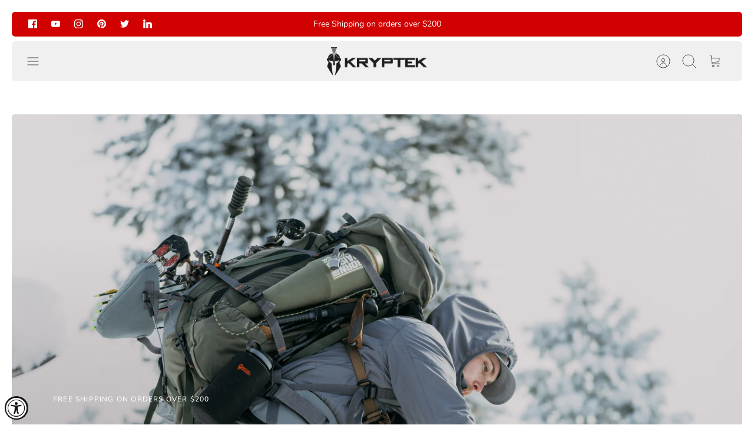

--- FILE ---
content_type: text/css
request_url: https://kryptek.com/cdn/shop/t/35/assets/styles-extra.aio.min.css?v=60838228415903282181763488962
body_size: -321
content:
/*
Generated time: November 18, 2025 18:02
This file was created by the app developer. Feel free to contact the original developer with any questions. It was minified (compressed) by AVADA. AVADA do NOT own this script.
*/
.product-description.not-in-quickbuy:before{content:"PRODUCT DETAILS";font-size:29px;font-family:Futura,sans-serif;font-weight:700;font-style:normal;color:#141414;line-height:1.2;margin-bottom:1.2em}@media (max-width:767.98px){.product-description.not-in-quickbuy:before{font-size:26px}}.navigation--desktop #NavigationTier2-3 .navigation__column{flex:0 0 25%}.navigation--desktop #NavigationTier2-4 .navigation__column{flex:0 0 25%}.navigation--desktop #NavigationTier2-5 .navigation__column{flex:0 0 25%}.menu-promotion__link .menu-promotion__title{padding-bottom:0;margin-bottom:0;margin-top:0;padding-top:.5rem;height:5rem;display:flex;align-items:center}.navigation{text-transform:uppercase}#NavigationTier2-1>.navigation__tier-2>.navigation__item:last-child a,#NavigationTier2-1>.navigation__tier-2>.navigation__item:nth-last-child(2) a,#NavigationTier2-2>.navigation__tier-2>.navigation__item:last-child a,#NavigationTier2-2>.navigation__tier-2>.navigation__item:nth-last-child(2) a{font-family:Futura,sans-serif;font-weight:700;font-style:normal;color:#141414;line-height:1.2;margin-bottom:10px;font-size:18px}#NavigationTier2-1>.navigation__tier-2>.navigation__item:nth-last-child(2) a,#NavigationTier2-2>.navigation__tier-2>.navigation__item:nth-last-child(2) a{color:#cd4d1e}#NavigationTier2-1>.navigation__tier-2>.navigation__item:nth-child(7) .navigation__tier-3 .navigation__item:last-child a,#NavigationTier2-2>.navigation__tier-2>.navigation__item:nth-child(7) .navigation__tier-3 .navigation__item:last-child a{display:none}.product-detail .product-info-block .metafield-multi_line_text_field{font-size:120%;margin-bottom:1rem;display:block}.core__blocks--body,.core__row--columns>ecom-column.ecom-core{max-width:600px;width:50%}.core__blocks--body>.ecom-block:first-child img{width:450px;height:250px}.core__blocks--body>.ecom-block:last-child img{max-width:300px;width:300px;height:320px;object-fit:contain}

--- FILE ---
content_type: text/json
request_url: https://conf.config-security.com/model
body_size: 85
content:
{"title":"recommendation AI model (keras)","structure":"release_id=0x63:2e:34:41:55:4a:56:5f:50:79:34:2a:40:42:2c:2e:7b:3d:50:25:48:68:77:7d:4d:26:55:4f:40;keras;b7oo4a4yz1t5y0jxeax0l8eghrr2y4b4ch6w1kv6b00mqasu55ud01h2wkaurdd83h6tqiiy","weights":"../weights/632e3441.h5","biases":"../biases/632e3441.h5"}

--- FILE ---
content_type: application/javascript; charset=utf-8
request_url: https://searchanise-ef84.kxcdn.com/templates.7e0B9P5A1f.js
body_size: 2713
content:
Searchanise=window.Searchanise||{};Searchanise.templates={Platform:'shopify',StoreName:'Kryptek',AutocompleteLayout:'multicolumn_new',AutocompleteStyle:'ITEMS_MULTICOLUMN_LIGHT_NEW',AutocompleteItemCount:6,AutocompleteShowProductCode:'N',AutocompleteShowMoreLink:'Y',AutocompleteIsMulticolumn:'Y',AutocompleteTemplate:'<div class="snize-ac-results-content"><div class="snize-results-html" style="cursor:auto;" id="snize-ac-results-html-container"></div><div class="snize-ac-results-columns"><div class="snize-ac-results-column"><ul class="snize-ac-results-list" id="snize-ac-items-container-1"></ul><ul class="snize-ac-results-list" id="snize-ac-items-container-2"></ul><ul class="snize-ac-results-list" id="snize-ac-items-container-3"></ul><ul class="snize-ac-results-list snize-view-all-container"></ul></div><div class="snize-ac-results-column"><ul class="snize-ac-results-multicolumn-list" id="snize-ac-items-container-4"></ul></div></div></div>',AutocompleteMobileTemplate:'<div class="snize-ac-results-content"><div class="snize-mobile-top-panel"><div class="snize-close-button"><button type="button" class="snize-close-button-arrow"></button></div><form action="#" style="margin: 0px"><div class="snize-search"><input id="snize-mobile-search-input" autocomplete="off" class="snize-input-style snize-mobile-input-style"></div><div class="snize-clear-button-container"><button type="button" class="snize-clear-button" style="visibility: hidden"></button></div></form></div><ul class="snize-ac-results-list" id="snize-ac-items-container-1"></ul><ul class="snize-ac-results-list" id="snize-ac-items-container-2"></ul><ul class="snize-ac-results-list" id="snize-ac-items-container-3"></ul><ul id="snize-ac-items-container-4"></ul><div class="snize-results-html" style="cursor:auto;" id="snize-ac-results-html-container"></div><div class="snize-close-area" id="snize-ac-close-area"></div></div>',AutocompleteItem:'<li class="snize-product ${product_classes}" data-original-product-id="${original_product_id}" id="snize-ac-product-${product_id}"><a aria-label="${autocomplete_aria_label}" href="${autocomplete_link}" class="snize-item" draggable="false"><div class="snize-thumbnail"><img src="${image_link}" class="snize-item-image ${additional_image_classes}" alt="${autocomplete_image_alt}"></div><span class="snize-title">${title}</span><span class="snize-description">${description}</span>${autocomplete_product_code_html}${autocomplete_product_attribute_html}${autocomplete_prices_html}${reviews_html}<div class="snize-labels-wrapper">${autocomplete_in_stock_status_html}${autocomplete_product_discount_label}${autocomplete_product_tag_label}${autocomplete_product_custom_label}</div></a></li>',AutocompleteMobileItem:'<li class="snize-product ${product_classes}" data-original-product-id="${original_product_id}" id="snize-ac-product-${product_id}"><a aria-label="${autocomplete_aria_label}" href="${autocomplete_link}" class="snize-item"><div class="snize-thumbnail"><img src="${image_link}" class="snize-item-image ${additional_image_classes}" alt="${autocomplete_image_alt}"></div><div class="snize-product-info"><span class="snize-title">${title}</span><span class="snize-description">${description}</span>${autocomplete_product_code_html}${autocomplete_product_attribute_html}<div class="snize-ac-prices-container">${autocomplete_prices_html}</div><div class="snize-labels-wrapper">${autocomplete_in_stock_status_html}${autocomplete_product_discount_label}${autocomplete_product_tag_label}${autocomplete_product_custom_label}</div>${reviews_html}</div></a></li>',ResultsShow:'Y',ResultsStyle:'RESULTS_BIG_PICTURES_NEW',ResultsItemCount:50,ResultsShowActionButton:'N',ResultsShowFiltersInSidebar:'N',ResultsDefaultMobileView:'list',ResultsEnableInfiniteScrolling:'infinite',ResultsUseAsNavigation:'links',ResultsEnableStickyFilters:'Y',ResultsProductDefaultSorting:'sales_amount:desc',ShowBestsellingSorting:'Y',ShowDiscountSorting:'Y',CategorySortingRule:"searchanise",ShopifyMarketsSupport:'Y',ShopifyLocales:{"en":{"locale":"en","name":"English","primary":true,"published":true}},ShopifyRegionCatalogs:{"US":["11453169799"],"AW":["20457783431"],"TH":["21326299271"],"CA":["21565276295"],"JP":["21565309063"],"AD":["22918496391"],"AE":["22918529159"],"AG":["22918561927"],"AI":["22918594695"],"AL":["22918627463"],"AM":["22918660231"],"AO":["22918692999"],"AR":["22918725767"],"AT":["22918758535"],"AU":["22918889607"],"AZ":["22918955143"],"BA":["22918987911"],"BB":["22919053447"],"BD":["22919086215"],"BE":["22919118983"],"BF":["22919151751"],"BG":["22919184519"],"BH":["22919217287"],"BI":["22919250055"],"BJ":["22919282823"],"BM":["22919348359"],"BN":["22919413895"],"BO":["22919512199"],"BR":["22919577735"],"BS":["22919643271"],"BW":["22919708807"],"BZ":["22919741575"],"CG":["22919839879"],"CI":["22919872647"],"CK":["22919905415"],"CL":["22919938183"],"CM":["22919970951"],"CN":["22920003719"],"CO":["22920036487"],"CR":["22920069255"],"CV":["22920102023"],"CY":["22920134791"],"CZ":["22920167559"],"DJ":["22920200327"],"DK":["22920233095"],"DM":["22920265863"],"DO":["22920298631"],"DZ":["22920331399"],"EC":["22920364167"],"EE":["22920396935"],"EG":["22920429703"],"ES":["22920462471"],"ET":["22920495239"],"DE":["22920528007"],"FJ":["22920560775"],"FK":["22920593543"],"FO":["22920626311"],"FR":["22920659079"],"GA":["22920691847"],"GD":["22920724615"],"GE":["22920757383"],"GF":["22920822919"],"GG":["22920888455"],"GH":["22920921223"],"GI":["22921019527"],"GL":["22921052295"],"GM":["22921085063"],"GN":["22921117831"],"GP":["22921150599"],"GQ":["22921183367"],"GR":["22921216135"],"IL":["22921248903"],"IT":["22921281671"],"GW":["22921314439"],"GY":["22921347207"],"HK":["22921379975"],"HN":["22921412743"],"HR":["22921445511"],"HT":["22921478279"],"HU":["22921511047"],"ID":["22921543815"],"IE":["22921576583"],"IM":["22921609351"],"IN":["22921642119"],"IS":["22921674887"],"JE":["22921707655"],"JM":["22921740423"],"JO":["22921773191"],"KE":["22921805959"],"KG":["22921838727"],"KH":["22921871495"],"KI":["22921904263"],"KM":["22921937031"],"KN":["22921969799"],"KR":["22922002567"],"KW":["22922035335"],"KY":["22922068103"],"KZ":["22922100871"],"LA":["22922166407"],"LB":["22922199175"],"LC":["22922264711"],"LI":["22922297479"],"LR":["22922395783"],"LS":["22922428551"],"LT":["22922461319"],"LU":["22922494087"],"LV":["22922526855"],"MA":["22922559623"],"MC":["22922592391"],"MD":["22922625159"],"ME":["22922657927"],"MG":["22922690695"],"MK":["22922723463"],"MN":["22922756231"],"MO":["22922788999"],"MQ":["22922821767"],"MR":["22922854535"],"MS":["22922887303"],"MT":["22922920071"],"MU":["22922952839"],"MV":["22922985607"],"MW":["22923018375"],"MX":["22923051143"],"MY":["22923083911"],"RO":["22923116679"],"NA":["22923149447"],"NG":["22923182215"],"NI":["22923214983"],"NL":["22923247751"],"NO":["22923280519"],"NP":["22923313287"],"NR":["22923346055"],"NU":["22923378823"],"NZ":["22923411591"],"OM":["22923444359"],"PA":["22923477127"],"PE":["22923509895"],"PF":["22923542663"],"PG":["22923575431"],"LK":["22923608199"],"PK":["22923640967"],"PL":["22923673735"],"PT":["22923706503"],"PY":["22923739271"],"QA":["22923772039"],"RE":["22923804807"],"RS":["22923837575"],"CH":["22923870343"],"SA":["22923903111"],"SB":["22923935879"],"SC":["22923968647"],"SE":["22924001415"],"SG":["22924034183"],"SH":["22924066951"],"SI":["22924099719"],"SK":["22924132487"],"SL":["22924165255"],"SM":["22924198023"],"SN":["22924230791"],"SR":["22924263559"],"ST":["22924296327"],"SV":["22924329095"],"SZ":["22924361863"],"TC":["22924394631"],"GB":["22924427399"],"TG":["22924460167"],"TM":["22924492935"],"TN":["22924525703"],"TO":["22924558471"],"TL":["22924591239"],"TT":["22924656775"],"TV":["22924689543"],"TW":["22924722311"],"TZ":["22924755079"],"UG":["22924787847"],"UY":["22924820615"],"UZ":["22924853383"],"VA":["22924886151"],"VC":["22924918919"],"VE":["22924951687"],"VG":["22924984455"],"VN":["22925017223"],"VU":["22925049991"],"WF":["22925082759"],"WS":["22925115527"],"YT":["22925148295"],"ZA":["22925181063"],"ZM":["22925213831"],"ZW":["22925246599"],"FI":["22925279367"],"GT":["22925312135"],"MZ":["22925344903"],"NC":["22925377671"],"PH":["22925443207"],"RW":["22925508743"],"TD":["22925639815"],"MF":["22925672583"],"BL":["22925705351"],"SX":["22925738119"],"CW":["22925770887"]},StickySearchboxShow:'N',StickySearchboxPosition:'top-left',ColorsCSS:'.snize-ac-results .snize-description { color: #9D9D9D; }div.snize-ac-results.snize-ac-results-mobile .snize-description { color: #9D9D9D; }.snize-ac-results span.snize-discounted-price { color: #C1C1C1; }.snize-ac-results .snize-attribute { color: #9D9D9D; }.snize-ac-results .snize-sku { color: #9D9D9D; }#snize-search-results-grid-mode span.snize-attribute { color: #888888; }#snize-search-results-list-mode span.snize-attribute { color: #888888; }#snize-search-results-grid-mode span.snize-sku { color: #888888; }#snize-search-results-list-mode span.snize-sku { color: #888888; }div.snize div.snize-main-panel-view-mode a.snize-view-mode-icon.active { border-color: #33333; background: #33333; }',CustomCSS:'body {  background-color: #ffffff !important;}'}

--- FILE ---
content_type: application/javascript; charset=utf-8
request_url: https://searchanise-ef84.kxcdn.com/preload_data.7e0B9P5A1f.js
body_size: 10740
content:
window.Searchanise.preloadedSuggestions=['traverse merino','valhalla collection','rain gear','range bag','seat covers','njord collection','kryptek altitude','obskura transitional','camo hats','vellus collection','rain jacket','rifle bag','typhon camo','neck gaiter','ethos range','obskura skyfall','rifle case','valhalla shirt','kryptek seat covers','over whites','merino wool','sunglasses oakley','t shirt','ethos collection','blaze orange','down jacket','alaios pant','snow camo','back pack','vellus jacket','koldo collection','all vests','stalker pants','dalibor jacket','leg gaiters','aegis bib','oakley sunglasses','tactical hat','pack cover','aegis jacket','jupiter collection','obskura nox','skyfall camo','gun case','kryptek mandrake','stalker shirt','sonora pant','valhalla pant','rain pants','wraith camo','cold weather pant or bibs','flag hat','vellus pant','tactical pants','range bags','truck seat covers','wyot balaclava','highlander shirt','stalker hoodie','waterproof jacket','sun hoodie','camo hat','seat cover','hunting vest','hot weather','kryptek inferno','long sleeve','base layer','kryptek typhon','face mask','insulated pants','arma lite','arma hoodie','sonora hoodie','rifle cases','size chart','kryptek ethos range','knee pad','kryptek bibs','waterproof pants','ball cap','obskura grom','military discount','merino wool base layers','kryptek dalibor iii','rain pant','combat shirt','t shirts men','highlander pants','camo beanie','cirius down jacket','tactical rugby','blaze-orange camo','gun cases','phone case','dalibor pant','ares jacket','orange camo','highlander jacket','highlander gloves','men’s balaclava','jupiter jacket','classic double','njord jacket','men’s neck gaiter','bowhunting gloves','overwhites camouflage','men’s boots','takur jacket','fishing hoodie','tartaros hoodie','sun glasses','snow camouflage','gun bag','bushcraft pants','hunting pants','knee pads','hats black camo','tactical gear','womens pants','njord pant','hyperion long sleeve','koldo pant','board shorts','hunting backpacks','camo oakley glasses','altitude hats','flyway deadzone','hoo rag','inferno vest','quarter zip','hunting packs','outdoor cap','sonora shirt','oakley flak','cold weather gear','men’s shorts','sentinel pant','ml tech hoodie','koldo jacket','tora pant','steering wheel','on sale','flannel shirts','altitude gloves','rain gear set','fishing gear','stalker pant','women\'s apparel','cronos hoodie','long sleeve shirt','dalibor pro','camo sunglasses','tartan flannel','krypton glove','kryptek shirt','kryptek pontus','sonora hot weather hoodie','kiska beanie','vellus pants','inferno pattern','hand warmer','kryptek range bag','cold weather','winter camo','gun bags','light weight','arma fleece','jupiter pant','insulated pants extreme cold','blaze vest','short sleeve','men’s rain jacket','camo pants','men’s clearance','range ethos','hot weather pants','gift card','black camo','sweat shirt','mens hoodies','ml tech','long sleeve shirts','kryptek range bags','white camo','hand muff','the lykos ii jacket','theos merino','mahi mahi','rifle bags','spartan logo hat','face cover','water proof','logo wear','brush pants','black jacket','2a hat','kryptek altitude takur','eldax jackets','bora pant','t shirts','banks bamboo hoodie','mandrake pants','bora jacket','base layers','mens pants','koldo rain jacket','rifle back pack','combat pants','down pant','bucket hat','kryptek collection range bag','njord bibs','discount code','fishing hats','button up','plate carriers','wind proof','internal knee pad pockets','mag pouch','car seat cover','oakley flak 2.0 camo','pistol rug','womens jacket','arma lite hoodie','fleece jacket','battlefield to backcountry','full zip','short sleeve shirt','cirius down','ghar jacket','nomad camo','bora vest','kryptek obskura','down pants','chest pack','overwhites kryptek wraith','insulated bibs','lykos vests','tora jacket','mens down jacket','orange blaze','backpack cover','mens 1/2 zip','combat field shirt','inferno hat','beanie skyfall','aegis & insulated','life jacket','grid fleece','obskura skyfall lightweight gloves','theron jacket','altitude camo pants','black kryptek','lykos jacket','koldo pants','dalibor vest','hunting boots','kryptek highlander','pants with knee pads','tactical gun cases','fishing pants','traverse collection','mens rain gear','kryptek orange','pack rain cover','gun cases for rifles','fly way','obskura skyfall hat','kryptek neptune','women’s pants','hat fit','hyperion shirt','button down shirt','all products','boot gaiter','theos merino ls','takur pant','men’s kryptek balaclava','over white','kryptek rifle bag','laguna pant','half zip','valhalla long','lined beanie','low profile hat','aegis pants','kryptek cronos','soft shell jacket','raid pants','dalibor pro jacket','njord vest','bushcraft jacket','velcro patch','raid hat','dallol rugby','pistol case','ammo bag','bamboo hoodie','jupiter rain','men’s pants','pistol bag','center console covers','kryptek wraith','fleece hoodie','shotgun case','battle belt','obskura nox camo','waterfowl hunters','kryptek typhon shirt','tee shirts','pants and','cargo pants','rain cover','size fits','warm weather hunting clothing','sweat shirts lite','water proof pants','trident rain','plate carrier','men’s t shirt','gift cards','ranger green','altitude shirts','outdoor caps','pistol holder','camo vests','multi cam','valhalla pants','silicon ring','soft shell','discount codes','white camouflage','camo patterns','solid color','hop lite','fast rope','bora series','ventus handwarmer','kryptek camo','kryptek ethos collection','alaios shell','mid layer jacket','phone cases','mid layer','mens shorts','leather gloves','camo jackets men','winter gloves','hunting gear','transitional stalker','kryptek cadog','blaze camo','down coat','snow coat','insulated jackets','mens long sleeve shirt','short sleeve shirts','flex fit','highlander hat','eastman logo','kryptek transitional','dark charcoal','sun shirt','ventus beanie','light shirts','altitude pants','combat pant','primaloft jacket','uv long sleeve hooded','turkey vest','arma lite 1/2 zip grid fleece mid layer','tartaros hoodie for men','tora pants','sport coat','tactical backpack','womens camo','head coverage','ares hunting','ar 15 case','oakley sunglasses camo','kryptek winter white','flyway pants','kryptek custom','typhon pants','40 classic double','camo american flag hat','dual case','tactical shirt','rain coat','vinyl wrap','vinyl wraps','light pant','men’s hats','altitude hoodie','trucker hat','truck bench seat covers','blue camouflage','rain suit','women’s apparel','sonora hot weather highlander hoodie','shahikot jacket','camo shorts','overwhites obskura grom','pull over','skyfall beanies','stalker ii','cold gear','magazine holders','slayer reed','lykos ii','kryptek shirt mandrake','gyes glove','car seat covers','arma tech','fishing shirts','jacket sale','early season','camo wraps','down jackets','button down','fish hat','steering wheels','altitude hat','sun hat','stalker long sleeve','duty belts','men’s baselayer','fabric yard','kryptek cirrus','hot weather gear','in double','vellus gloves','centurion rifle','tee shirt','chest pocket','altitude shirt','camouflage oakley','skin mask','hyperion short','elk hunting','xl hoodie\'s','aegis bibs','hunting bibs','mens bibs for hunting','thermal under','eldax jacket','centurion rifle case 48','winter pants','men’s jackets','packable rain gear','vellus glove','artic jacket','lightweight pants','alaios pants','ss shirt','down vest','day packs','made in usa','kryptek pants','garrison short','waterproof seat','blue kryptek','flag cap','adventure shirt','logo t shirt','neck cover','customer support','camo pattern','life vest','gascan kryptek','electric bike','leather glove','obskura hats','sonora pants','mens headwear','obskura traditional','rash guard','hooded shirt','hyperion long','women\'s pants','men\'s camo hoodies','boot gaiters','cadog pant','theron vest','softshell jacket','winter hat','men’s jacket','hunting vests','krypton gloves','hunting jacket','njord pants','cirrus jacket','clearance pricing','zip hoodie','blue hat','hunting pack','full zip hoodie','men\'s camouflage','lightweight hoodie','goose down','desert camo','insulated pants for extreme cold','sweat pants','pre-curved visor','hunting jackets','camo hoodie','chest rig','dalibor softshell','wolf grey','boots with obskura camo','camo shirt','rain gear suits','diablo camo','pro program','field shirt','late season','kryptek hat','3x pants','highlander pant','s22 ultra phone','proflex hat','mojave pant','center console','ear pro','stalker transitional','pontus hat','men’s vest','kryptek aegis bib highlander','kryptek dalibor pro jacket tactical','koldo pan','over mitt','stalker hoodie kryptek','mid weight jacket','snow bibs','lykos vest','oakley camo sunglasses','kryptek flag hat','ear protection','back packs','tactical jacket','men’s quarter zip','camo pullover','backpack kryptek','sweat shirts every day use','camo tape','women’s bibs','performance hoodie','merino wool shirt','ja kets','men’s kryptek','theos merino bottoms','slayer calls','mens camo','kryptek men\'s sentinel pants','women’s camo','head cover','extreme cold','gloves stretch','stalker ii ls','mens gloves','camo seat cover','insulated pants for extreme cold weather','game bag','raid grays','uv protection','altitude jacket','weather resistant','highlander pattern','dalibor iii pant','shirt dallol','low profile','trinity bay short','padded pistol','combat operator pants','skyfall hat','swim shorts','dalibor iii','range bag typhon','gun range bag','long sleeve crew','vellus vest','midnight lump hoodie','camouflage sunglasses','adventure iii','garden banks','fishing net','takur gaiter','petra 2 gaiters','face shield','bench seat cover','ar case','camo hunting','tall pants','dalibor 3 jacket','sun shirts long sleeve with hood','tactical pants with','bushcraft pant','radio pouch','neck and gaiter','outdoor hats','bucket seat covers','3 layer jacket','camo on sale','men face mask','fast rope gloves','lined fleece','men’s camo','neptune shirt','ares vest','insulated camo pants','sku 19njopts5','kryptek petra gaiter','stalker ii ls shirt','duck hunting gear','bow mount','winter hats','water proof jackets','men’s half zip','shotgun case 52','men’s hunting pants','packable jacket','jupiter waterproof rain jacket','heavy-duty belts','od green','obskura camo','winter jacket','skyfall pants','slayer call','ego tactical','cotton pants','kryptek waterproof camo seat','camo vest','men clo','we the people','american flag hat','lightweight gloves','adventure ls shirt','kryptek gun cases','water proof fleece','deep obskura','men’s shirts','tactical vest','tactical shirts','dallol shirts','oakley gascan','camo t shirt','uv hoodie','everyday wear','bag cover','warrior hat all','usa hat','safety vest','kryptek skyfall','tactical gun bags','center console cover','dalibor vests','summer heat','utility pouch','rain pack cover','rain shell','bora overmitt','kryptek rifle case','waterproof gloves','typhon uniform','typhon rifle','highlander hoodie','all hats','button up shirt','scent control','mid layer pant','midweight fleece jacket','kryptek veterans','pack covers','seat covera','kryptek raid range bag','sonora shirts','sling pack','tactical pant','sig hat','theos merino long','sonora hot','tactical phone cases','rain kit','women’s camo pants','fleece for cold weather','combat field pant','tora gloves','the vellus','sizing options','dalibor ii pant','alpine camo','gloves men’s','arm sleeve','waterfowl and pant','kryptek flyway deadzone','wraith gloves','rain bibs','alaios coat','hoo rags','shirts with','beanie hats','debossed reversible','lifestyle collection','big & tall','pit zippers','kryptek sage','flyway darkmarsh','kryptek blue','waterfowl hoodies','hunting gloves','obskura skyfall/blaze','camo base layers','big and tall','kryptek dalibor pro jacket','women’s vest','hoodie jackets','design a hat','women’s jacket','store location','men’s t shirts','blaze orang','zip up','obskura skyfall jacket','pants womens','track order','collection range bag','windproof kryptek','water resistant','kryptek typhon camo','light pants','pant 30t','aries jacket','obskura seat covers','day pack','kryptek pants mandrake','hats with no','under short','long sleeves','arma jacket','highlander camo','rifle ase','elk bugles','tactical bag','fly way dead zone','digital gift','kryptek vellus','rain wear','rip stop','i’m at shirt','vellus fleece jacket','jupiter pants','wool boxer','brass bag','hot weather hoodie','arctic pant','stalker collection','insulated jacket','car seats','sonora hooded','fishing shirt','spartan hat','obskura deep','in classic','frame pack','women’s rain jacket','fishing hat','removable ammo bag','sonora t shirt','jackets camo','care for','altitude pant','wet waterproof','sun protection','neosupreme kryptek solid','women pants','men shirts','velcro hat','valhalla long sleeve zip','kryptek down','cross hat','njord obskura','dalibor pants','merino bottoms','hunting hats','altitude series','mens hat','transitional shirt','hoo doo','deep hoodie','arma fleece hoodie','dry bag','flannel patterns','nox jackets','rain fly','zip off','glov s','black shirt','american flag','american flag hats','custom hats','soft case','obskura patterns','valhalla shorts','tactical patch hats','spartan logo','early season clothing','merino hoodie','lite hoodie','vehicle accessory','kryptek highlander cap','tactical 2 pant','long gun case','jacket waterproof','tan pant','light rain','leg gaiter','shotgun cases','softshell pant','the lightweight hiking boots','glove rain cover','trucker cap','kiska beanie camo highlander','men’s thin gloves','kryptek red','tech hoodie','mens camo set','stalker jacket','men\'s clearance','close out','hiking backpack','iphone case','merino layer','men’s beanie','iphone 17 pro max','dark camo','waterfowl pants','deep long sleeve shirt','nox camo','glove measurements','gun range bags','soft rifle cases','jupiter pant camouflage','thermal layers','highlander neck gaiter','vellus fleece','return home','pride hat','ghar insulated','camo hoodies','womens vest','men’s vests','can am seat covers','obskura shirts','kryptek debossed reversible beanie','men’s hoodie','altitude vest','getting greasy','dallol ls rugby','sonora hot weather','ski mask','bothersome insects','black sale','dalibor glove','krypton gloves xl highlander','warm gloves','kryptek iii','obskura grom hat','tan camouflage','winter coat','mens typhon','fitted hat','hat patch','soft gun case','legacy patterns','men’s hoodies','mens vests','bag typhon','winter headwear','women’s zip','camo quarter zip','cold-weather hunting','hunting rain jacket','mid to late season pants','hunting orange','kryptek jupiter','hunters or an','dalibor pro jackets','molle vests','operator pant v4','highlander tall','button long sleeve','sun pro','vest highlander','helmet cover','kryptek hoodie','skyfall jacket','we the people cap','high vis','sonora hot-weather','pants lightweight','urban camouflage','leaf camouflage','range bag collection','zip up hoodie','body suit','range bag shoulder strap','oakley si flak 2.0 xl kryptek highlander w prizm tungsten polar','adjustable hats','fleece camo','where is it made','hunting suit','hyperion long sleeve crew','primaloft gold','android case','field shirts','slayer elk','waterproof winter','reversible beanie','swea shirt','bench seat','kryptek jacket','winter gear','kryptek nomad','xs pants','kryptek zephyr','hat for men','typhon long sleeve','kryptek cap','rifle bat','heavy weight hoodie','casual wear','men hoodie','valhalla 1/4 zip','4 way stretch','performance shirts','performance tee','waterproof outerwear','dark marsh','fleece pants','men\'s camouflage shirt','ls shirt','back country','shirt comfort','rear seat','backpack rain','tac pants','altitude collection','merino shirt','light rain pants','highland camo','water shoes','kryptek mask','black and','dalibor 3 pant','base layer shirt','elbow pad','s25 ultra','for waterfowlers','kryptek ethos','logo cover','high lander','mens jackets','men’s gloves','black camo hats','hard body','wind shirt','range nag','wraith camo cover','snapback hat','us flag','men\'s pants','sky fall','hat 2a','valhalla long sleeve','stalker ss','vivid neosupreme','tan tops','quite hunting','black hats','kryptek collection range','krypton highlander gloves','kryptek gloves','cover white','men pants','kryptek warrior','tan hats','hat and gloves','mandrake hat','obskura jacket','set cover','valhalla short','electric scooter','customized products','deep shirt','blue shirt','highlander glove','high waist pants','anemos long','gaiter size','arms lite','rain jackets','fishing cap','ranger hat','jacket bushcraft','womens vests','all cirrus','camo polarized','cuff mag light pouch','custom hat','obskura shirt','banks bamboo','for archery','hi vis','h harness','flag hat obskura','double-ply dwr','car seat','low crown hats','in classic double','black hat','arma fleece beanie','t seat cover','hyperion ss crew','hyperion long sleeve shirt clearance','aura short','long cases','bucket seat cover','valhalla obskura transitional pants','balaclava wraith','battle field','centurion rifle case 52 kryptek camouflage','high performance','head beanie','gaiters and','shotgun bag','light rain jacket','light rainwear','winter whites','zip shirt','hat with flag','boxer brief','black pants','snap shirt','eldax highlander','glove size measurements','ballistic series','hunters kryptek','combat shirts','vellus highlander pants','winter boots','fast glove','base layers mesh','kryptek wyot balaclava cold weather camo protection','double range','classic shoes','insulated gloves','typhon hat','kaden krawler knee pads','camouflage down jacket','cronos 1/2 zip hoodie','arma light hoodie','fill suits','traverse merino 1/4 zip','hoodie skyfall/blaze','cap with cross','mens bibs','camo ridge cut','silent waterproof tactical pants','style 19busj','stalker 11 ls','schoeller pants','bibs and jacket','dalibor pant skyfall','camouflage taped','arma lite hoodie obskura skyfall','waterproof highlander','camo flak','dna pants','hunting camo','kryptek tartaros hoodie for men','shahikot alpha','valhalla ls crew camo','ear cover','knee high boots','range backpack','obskura skyfall hoodie','3d camouflage','camo colors','fleece clothing','cirius down jacket 600-fill','jacket xl','cold weather head','men’s long sleeve shirt','mens hoodie\'s','camo hunting jackets','dalibor ii','kryptek obskura transitional','cold weather pants','mens h','mens hunting bibs','your clothing','rifle gun cases','leafy suit','heavy weight','long sleeve t shirt','pants 30 waist','fleece lined','men\'s theos merino bottoms','aegis in camo','tactical hats','insulated pant','kryptek tartaros hoodie','men’s shirt','valhalla sky','highlander beanie','raid camo','windproof jacket','cap for man','free shipping','knee pad pants','wraith overwhites','highland jacket','jac shirt','ii midweight','stalker ii ss highlander','krypton high-energy','fly racing','mens waterproof jackets','water resistant pants','rappel gloves','button down camo shirt','jacket for cold-weather','insulated rain gear','rain gear jacket','arma altitude','kryptek camo seat covers by tough','bundle offers','kryptek aegis extreme jacket','midweight solution','waterproof pant in flyway','waterfowl bibs','obskura stalker','kryptek kiska beanie','sku 23armfzhts5','merino woo','pants mens','kryptek cronos zip','windproof fleece','hood less','frozen hunting','kryptek dalibor jacket','pet proof','beanie inferno','highlander backpacks','men shirt','garrison ss shirt','kryptek bag','kryptek tactical','bottom land camo','white pants','arctic camo','waterproof insulated hunting pants','men’s do','water camo','warm pant','altitude products','truck seats covers','snow camp','iphone 16 pro max','highlander rain jacket','extreme cold gloves','blaze camouflage','rifle gun case','pisto rug','kryptek stalker','coyote camo','insulated rain','waist pack','hot weather camo','sentinel pants','zip up jacket','tartaros hoodie × 1 obskura skyfall l','jupiter rain jacket','vellus bibs','hunting cap','fleece gloves','dali or 3','car wrap','camo sun glasses','waterproof shell','born jacket','chest packs','camo half zips','men’s camo pullover','women’s pullover','warm weather camo pants','mens hunting','zip t','hoodie shirts','sun hoodies','zip off thermal','bow packs','bush craft pant','kryptek dalibor glove skyfall','control camo gloves','cover alls','synthetic down','centurion case','tora hat','kryptek pack cover','obskura nox camo shirts','lykos ii jacket','hunting coat','litus phone','kryptek vesuvius','stalker ii ss','men\'s jackets','fleece lined vest','pro jacket','cover pants','typhon cap','duty belt pouch','sonora hood','stalker long sleeve 100% cotton','mens stalker pant','transitional hat','kryptek women’s','kryptek krypton gloves','rain gear women','shot shell','crew neck shirt','hard shell','early mid season camo','hat with','stalker 2 ls','thin pull over','three-dimensional appearance','miss the','blaze-orange camo made','bow hunting glove','combat button up','early season js kets','camo set','kryptek camouflage','t shirt highlander','hat obskura','vellus obskura pants','molle storage','kryptek valhalla','over kit','stalker ls','kryptek logos','aura shirt','obskura sky fall backpack cover','elk call','special designed','warm weather shirt','long sleeve women’s shirts','kryptek shoe','outer shell','pistol range bag','deep hat','skanda kryptek typhon seat cover','with caps','kryptek double','altitude backpack','patch hat','warm jacket','button shirts','men rain pants','blue white hats','highlander chest','dali or jacket','bora altitude','mesh hat','ange bag','xxl pant','pants without camo','mountain hunter','kryptek stalker pants','work out','overmitts completes','fleece pant','cronos fleece hoodie','oakley camo','kryptek white','pants for men','v neck','lightweight sonora','fleece 1/2 zip','water hunting pants','sonora collection','white camo hats','white hats','cover all','long sleeve lightweight','merino base layer','hot weather pant','tactical elite','ml tech hoodie lightweight uv hunting hoodie','fishing shirt hoodie','altitude hunting jacket','light weight hoodie','obskura hat','blue camo','lightweight men’s pants','back seat covers','womens jackets','neck gaiter transitional','highlander shell','padded gun','handgun bag','combat operator','hat usa','black t shirts','camo seat','ball hat','cooling shirt','unit tee shirt','all rain gear','flag hats','lump hoodie','camo cap','glove liner','aeron scoped rifle case','work wear','hat fish flag','kryptek brand','quick drying','valhalla tops','long sleeve highlander','operator pant','kryptek fishing','tactical hunting shorts','law enforcement','krypton altitude gloves','mens short sleeve','womens shirts','terrain seat covers','digital camo','flag patch','kryptek overmitts','patterns environments','this bag','highlander tactical patch hat','merino t shirt','small pants','pants size small','camo shirts','oakley gascan kryptek','rifle gun bag','neptune hats','typhon range bag','gear bag','kryptek micro','first light','rain suits','old style hats','shorts board short','arma 1/2 zip','for bowhunting','light weight pants','board short','instructions on seat','arma full zip','light layer pant','midnight lump','womens hat','altitude camouflage','merino theos','camo oakley sunglasses','hats blue','give away','mars board short','cop hat','range ag','measurment chart','warrior hat','hooded long-sleeve','oakley xl','black out','flag typhon','kryptek oakley\'s','men vellus','34 mens shorts','pontus logo','altitude jackets','thumb and finger','cool weather hunting','camo case','shirt with sleeve pockets','black shirts','tactical iii zip','ice chest','ion zip','pant altitude','can am','ss flannel','logo hat','custom fit','boo ie','women\'s dalibor jacket','operator shirt','typhon fishing','cell phone','cotton shirt','hats black','toyota covers','kryptek aegis bibs','all black','mid season','highlander aegis','stalker ii ls highlander 2xl','camo tec','brush jacket','men\'s hat','battlefield to backcountry jacket','seat cover camo','flag hoodie','ripstop fabric','ripstop shell','custom logo hats','lightweight base','thermal jacket','short sleeve rugby','ar rifle bag','obskura green','neptune pants','meter jacket','sunglasses featuring','sports pants','turkey hunting','soft shell vest','uv long sleeve','mens clothing','4-way polyester','black snow','essential rainwear','waterproof shell pant','iphone 14 plus case','anemos ss shirt','kryptek typhon ball cap','women’s highlander','battlefield pants','suit jacket','rain jacket shell','shirt jacket','mark hat','white beanie','rifle camouflage','gun cover','women’s vests','waterproof coat','camo pant open knee','camo pants with','half zip up','ushcraft pants','red white','zip up hoodie arma','typhon shirts','valhalla 2 la zip','jupiter jacket jupiter jacket jupiter','daily deals','blue camo american','slim fit camo pants','dalibor gloves','vest womens','sac de tir','prima loft','hoodies with','vellus pant obskura skyfall xl','kryptek valhalla short ii','kryptek premium scoped rifle','zip hood','winter over alls','men\'s kiska beanie','hand guard','veteran discount','stalk pattern','dry got','lightweight tactical boots','lightweight pattern hiking boots','tactical ss rugby','tactical rifle case','white can','kryptek dalibor 2','help center','insulated bibs or pants','single seat','for women','marine neck','bush jacket','beanies for','nod jacket','camo fitted hat','4 seat covers','wet suit','item model','brown pants','women’s snow','womens hunting','iphone 17 pro','tora mitt','zephyr neck gaiter','water hoodie','flex fit hat','green pattern','kryptek camo seat covers','hoodies for','typhon bag','sale on shirts','mid weight long sleeve shirt','veteran’s discount','men’s kryptek typhon','vest dalibor','mens hoodie','rifle case back pack','mid layers','arma full zip hoodie','camo black hat','legacy patterns neosupreme solid kryptek custom seat cover','tartaros ii','tartaros ii hoodie','to use gift card','skyfall beanie','highlander short sleeve','valhalla short sleeve','stalker kryptek obskura','vellus highlander','iphone 13 cases','iphone case deep','pontus iphone case','multi cam gloves','head gear','ares down','kryptek suits','shooting glass','hidden thumb hole','kryptek njord','oakley si flak','ram hat','shooting bag','black kryptek hat','sale items','njord v','traverse base layers','gloves highlander l','pullover hoodies','backpack bag','typhon shirt','archery gloves','aegis hat','range back ethos','ultimate terrain','d cap','polar is','waterproof performance','hunting pant','rain bottoms','stalker skyfall','hard case','kryptek camo patterns for seat cover','tactical 3 zip','water waterproof','x static','winter camouflage','order tracking','silent waterproof','ram seat covers','boot laces','hunting clothing','shirts with on','tactical hoodie','typhon seat covers','razor pro l','highlander camo set','kryptek oakley','pant lightweight tactical sun pant','hunting tactical vest','kryptek womens women\'s kiska beanie','van seat covers','ak case','highlander down jacket','ali is pants','pants that have knee pads','m camo','neck warmer','hiking boot','thermal zip up','white cover up','game vest','pants vellus','women’s pant bibs','bora vests','camo soft case','tackle backpack','snow suite','classic soft case','core merino','highlander shirt and','womens snow camo','valhalla obskura','under layers','snow gear','vents pants','kryptek aeron 48 scoped rifle case','clothing in wraith','snow goose','pullover hoodie','winter fit cap','gun accessories','hunting cold weather','camo sweat','american flag camo hat','dri fi','cold weather vests','kryptek aries','born to hunt','built in knee','broad head','iron will','white tactical pants','women’s hunting','outfitting guides','tri short','white camo set','pro brush pant','high-profile trucker','insulated hunting gloves','hoodie full zip','on gift card','use gift card','redeem gift card','extreme cold vest','cold weather vest','kryptek transitional hoodie for men','over who','gloves wraith','neck rolls','altitude line','free rifle case','green hunting','extreme core weather gloves','white tail gear','obskura from','lightweight fishing camo','merino wool hoodie','pants sonora','more no','stuff sack','highlander vest','krypton high','overwhites pant','women’s pant','waterproof covers','tora glove','side utility','dalibor pant 2','range case','white outs','relaxed fit jacket','obskura overwhites','dress jacket','black and seat covers','black and grey','takur altitude','game vests','glove size','lightweight zip up','winter camo jacket','cold weather gloves','shirt tactical','hats patch','waterproof cover','kryptek range','koldo bibs','adventure 3 highlander','gloves highlander','pick cover','tactical belt','highlander long sleeve','light jacket','vellus system','down long sleeve shirt','óra te hat','range bag this','dalibor collection','njord skyfall','sku 15tart2sfblz5','pants belts','hunting belts','kryptek sunglasses','in fishing','thermal camo','neosupreme kryptek typhon solid','cold weather bibs','sports hats','wraith winter gear','soft shells','vellus transitional pant','jacket shell','ghar shell','snow gloves','over layers','highlander 36r','gear altitude','hot pants','black tac pants','sweat pant','more no wool','fleece lined beanie','light weight gloves','sear covera','men’s fleece hoodies','fleece beanies','camo hood','raid gear','long sleeve t','t shorts','eac gloves','typhon beanie','jacket with hood','mens shirts','merino wool boxer','men’s waterproof','ankle boots','too jacket','typhon jacket','quiet pants','non camo jacket','typhon short','over pants','sporting weapon','skyfall women','wet weather pant','mens rain jacket','waterfowl gloves','ventus neck gaiter','kryptek tactical gun case soft firearm storage bag','insulated shirt','mandrake long sleeve','plain pants','merino tee','stalker cotton pant','firearms magazine','so ora','oakley sunglasses flak 2','rifle cover','aegis bottoms','camo coat','mens black','base layer cold weather','and combo','mens boots','thermal layer','what are the color','hunting set','highlander combat field','kryptek mens valhalla pant','snow beanie','highlander long','water fowl jacket','jacket highlander','full zip fleece hoodie','pit zips','hat for man','sports coat','promo code','bill hat','base camp products','base camp','altitude camo gloves','thinsulate platinum','kryptek men\'s aegis bib camo with waterproof windproof protection and primaloft insulation','sleeve flannel shirt','kryptek aeron','men’s rain pants','mesh jacket','mens hunting baselayer','spartan camo','spartan camp','highlander base','spring rain gear set','hanger and','long sleeve hunting','stalker hoodie highlander','stalker pants highlander','operator gloves','aegis delivers','camo seat covers','men’s camouflage','shooting vest','merino wool neck','merino wool beanie','waterproof cold weather','duck gear','jacket altitude','black typhon','waterproof rain suit','down fill pants','mens rain ger','knee pad ready pants','american warrior at','combat operator jacket','men\'s gloves','men\'s fleece gloves','beanie with light','mud boots','merino 1/4 zip','aegis extreme','hook and loop','size large','back pack cover','thermal shirt','no button hat','typhon raid','outdoor edge','trekking poles','women hood','zip to waistband','hiking belts','camo inferno','tactical seat covers','one piece','kryptek highland','bora highland','blaze camo vests','back cover','camo rain coat','over snow','zippered hoodie','dalibor combat','field fleece hoodie','banks hood','proof seat','camo merino','kryptek beanie','altitude camo','gun storage','waterfowl jacket','alaios coating','thermal hunting pants','heavy gloves','camo without patch','camo hat without patch','cold weather or bibs','brown for','theos merino long sleeve','iphone 13 pro max','camo base layer','bakcou battery','stalker down','field jackets','camo insulated pants','rear seats','obscure deeper','dalibor 3 mens pants','kryptek typhon jacket','dark camouflage','nighttime concealment','night camouflage','with knee pads','cold weather cloth','saddle hunter','cold weather products','womens bibs','proof hat','camo ears','cold weather jacket','soft shell pant','cold weather hunting gloves','fleece beanie','mens wool','seat covers typhon','rugby sa','obskura transitional hat','tall sizes','highland buck','waterproof womens','spartan patch trucker','inferno beanie','stratus jacket','at case','insulated camo pant','el schoeller c-change','dalibor pant tactical camo pant','alpha jacket','insulated jacket with hood','cold weather boots','cooling neck','piece field kit','tora altitude','seat mount','down jacket black','cold weather jackets','tartan flannel as olive','black sides neosupreme kryptek custom seat cover','padded rifle case','field to back country','pack gun case','red hats','fleece waterproof','blaze camo xl','typhon cover','up zip up','ventus gloves','tactical neck gaiter and face cover','camp hat','kryptek theos merino long sleeve','kryptek tactical vest','fast draw','size tabs','cat seat cover','tactical ii pant','hat sizes','mm army','wraith pants','more camo','rifle case with','merino hood','hunting bags','snow jacket','fur coat','kryptek balaclava','kryptek raid','full body','jump suit','gear bags','medium tall','womens layer','skyfall blaze','transitional cap','camo flag cap','nox obskura','aegis collection','valhalla ls zip','tactical rugby ls','30% off code','special forces','obskura box','neptune rain pants','hauling gear','ski pant','high altitude','highlander rain jacket 1504','inferno hats','camo bibs','of cap','camo form','air max','bora pro','kryptek hyperion long sleeve crew','water proof jacket','kryptek highlander dalibor','note deadzone','smart wool','hunting full set','dalibor pro jacket by kryptek','pa ts','waterproof hat','pursuit vest','light jackets','kryptek sonora pant','kryptek alaios pants','open plains','flatlander ebike','kryptek aegis','three piece','petra gait','highlander gaiter','dallol ls','custom seat cover','gor tex','truck seat','altitude vests','dali or pant','mountain pants','inseam pants','shooting range bag','camo jacket','mandrake make','sno pants','koldo jackets','dalibor iii pan','cord jacket','men’s hunting','wind breaker','stalker products','boots with','jupiter rain pant','tan jackets','kryptek merino base','kryptek hoo-rag','jacket s','waterproof jackets','skyfall long sleeve crew','side x side','aeron rifle','flyway pant','traverse top and bottom','lightweight warm jacket','ls shirt cut','fleece daily','the kryptek combat field shirt','highlander pack','highlander 32 long camo pants','hard shell jacket','merino bottom','kryptek legacy','kryptek blaze','gloves polyester','range finder','half zips','hoodie tartaros','dry fit','zip womens','pistol cases','camo as shirts','white tail','sling abrasion','light jacket no hood','rain gear pants','green camo pants','no hood light jacket','camo zip','sky fall hat','at cases','women’s camo pullover','camo quarter','kryptek lined beanie','yellow pattern','cotton hat','seat back','extreme cold weather glove','arm guard','mens thin jacket','raid camouflage','men’s dalibor pro jacket','kryptek koldo jacket','white jacket','camo jackets','over al','3m synthetic insulation','hunting hoodie','usa camo','mountain pro','waterproof dominance','hoodie with logo','early to mid-season','kryptek hyperion','elk hunting gear','suit cover','travel bag','shirt jac','krypton altitude','kryptek stalker short sleeve shirt obskura transitional','premier altitude','mesh shirt','trucker hats','wraith gaiter','lightweight bibs','all wrapped','kryptek shotgun','winter wear','mountain pack','camo wrap','side by side camo','leather patch','2x tall','extreme jacket','meet pack','typhon pistol','handgun case','3xl pant','long sleeve tee','cap fishing','hat cap','shirts for','kryptek hood','arma lite 1/2 zip','stalker pant transitional','pack frame','like the','short inseam','black cap','pants men','merino top base','kryptek gun bag','highlander plate carrier','krypton highlander','kryptek attitude beanie','windproof vest','highland cap','hunting wear','mens stalker','whitetail vest','warrior hat typhon','wraith camouflage','sleeve button'];